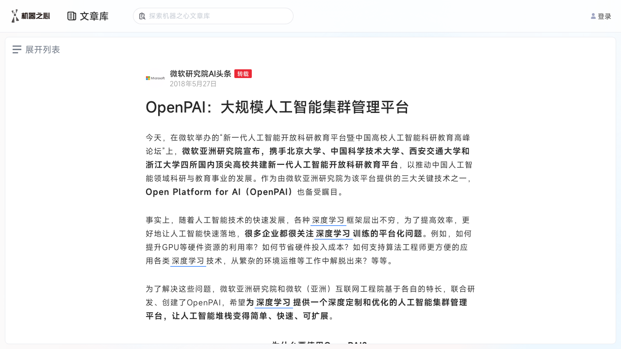

--- FILE ---
content_type: text/html; charset=utf-8
request_url: https://www.jiqizhixin.com/articles/2018-06-04-5
body_size: 2644
content:
<!DOCTYPE html><html lang="en"><head><meta charset="UTF-8" /><meta content="width=device-width, initial-scale=1.0, maximum-scale=1.0, minimum-scale=1.0, user-scalable=no, interactive-widget=resizes-content" name="viewport" /><meta content="ie=edge" http-equiv="X-UA-Compatible" /><meta content="light only" name="color-scheme" /><meta content="#ffffff" name="theme-color" /><title>文章库 | 机器之心</title><title>机器之心</title>
<meta name="description" content="机器之心">
<meta name="keywords" content="全球人工智能, 人工智能信息服务, 人工智能优质文章, 人工智能媒体, 人工智能产业服务, ai00, ai talk, interface, ai live, 机器智能, 机器学习, 深度学习, 神经网络, 强化学习, 计算机视觉, 自然语言处理, 机器人">
<meta property="og:url" content="https://www.jiqizhixin.com/articles/2018-06-04-5">
<meta property="og:type" content="website">
<meta property="og:site_name" content="机器之心">
<meta name="twitter:card" content="summary">
<meta name="twitter:site" content="@SyncedTech">
<meta name="twitter:description" content="机器之心">
<meta name="twitter:image" content="https://cdn.jiqizhixin.com/assets/global/logo-29014a034dee77927f3fa53b685762a4408dea9859e2c7db7c31068ed749a552.png"><meta name="csrf-param" content="authenticity_token" />
<meta name="csrf-token" content="8/0oJ+dvV7DVSQJ32u6pPHJtqOlut8Pa/iiJUXWw+MpfwWRnSQ5YuW6xISgspLXZUwRqaVe6HYvN4T4SBXIgvg==" /><link rel="stylesheet" media="screen" href="https://cdn.jiqizhixin.com/assets/packs/css/article_library-a9197552.css" /></head><body><header class="header mobile-header"><div class="hamburger hamburger--slider js-switch-siderbar"><span class="hamburger-box"><span class="hamburger-inner"></span></span></div><div class="header__middle"><a alt="首页" class="header__logo" href="/"><img height="33" src="https://cdn.jiqizhixin.com/assets/logo-black-eb58b4970f691a12cc01381b7e66e5461d49ee6bb536d9fdbf7e4a9d769204e3.png" /></a></div><div class="header__right u-flex"><div class="sidebar__item sidebar-user-new is-not-shadow js-switch-sign"><div class="u-avatar-base sidebar-user__empty"><img alt="未登录" class="u-image-center-new" src="https://cdn.jiqizhixin.com/assets/home/avatar@2x-946eb28b5858f46216f60f6c56f14dea574abd02ccdfbacb6a83b8f5caa02d94.png" /></div><p class="sidebar-user__msg">登录</p></div></div></header><div class="header__compatible"></div><nav class="sidebar js-sidebar mobile-sidebar"><div class="nav-user"><a alt="empty_user" class="sidebar-empty__avatar"><div><img alt="empty_user" src="https://cdn.jiqizhixin.com/assets/home/avatar@2x-946eb28b5858f46216f60f6c56f14dea574abd02ccdfbacb6a83b8f5caa02d94.png" /></div><span class="js-switch-sign" id="js-header-login">去登录</span></a></div><div class="nav-list"><a alt="文章库" class="sidebar__item" href="https://www.jiqizhixin.com/articles"><img src="https://cdn.jiqizhixin.com/assets/home/nav-article-49006f86b99d856821a182997cfff1ba35a726c7483f6d2e7cc35d0e044d51ff.png" />文章库</a><a alt="PRO会员通讯" class="sidebar__item" href="https://pro.jiqizhixin.com/m/inbox"><img src="https://cdn.jiqizhixin.com/assets/home/nav-member-0dd7f603680ed92b7199e1454a8538d45ab6e4361801622139933d0267c2be34.png" />PRO会员通讯</a><a alt="SOTA！模型" class="sidebar__item" href="https://www.jiqizhixin.com/short_urls/1c9524be-37f8-4b87-b6e4-318aae2f7656"><img src="https://cdn.jiqizhixin.com/assets/home/nav-sota-e6dbaec99f559607a1871886485635f57685842f33e8c3304385ce04cee0dd17.png" />SOTA！模型</a><a alt="AI Shortlist" class="sidebar__item" href="https://www.jiqizhixin.com/ai_shortlist"><img src="https://cdn.jiqizhixin.com/assets/home/nav-pro-43d0c55cdc96c4e4f88a6c01dfaee56816030390dff5d714bf68687bd9149e16.png" />AI Shortlist<img alt="new-icon" class="new-icon" src="https://cdn.jiqizhixin.com/assets/new-icon-7a07817575d49d6bf2779c0734501d815013294d1b65c5e5708f95c7aeaba2b0.svg" /></a><a alt="AI 好好用" class="sidebar__item" href="https://aihaohaoyong.com/"><img src="https://cdn.jiqizhixin.com/assets/home/nav-hao-3c69bd85e6f1cbe71d6cbc7c992c29a7d8728643c319e4417646b44934e9b7bd.png" />AI 好好用</a></div></nav><div class="sidebar__layer"></div><header class="pc-header header " id="header"><div class="u-container u-flex header__container"><div class="u-flex-center"><a alt="首页" class="header__logo" href="https://www.jiqizhixin.com/"><img alt="机器之心" height="32" src="https://cdn.jiqizhixin.com/assets/logo-black-eb58b4970f691a12cc01381b7e66e5461d49ee6bb536d9fdbf7e4a9d769204e3.png" /></a><div class="header-nav__readings"><a class="header-nav__readings--item" href="https://www.jiqizhixin.com/articles" target="_blank" title="文章库">文章库</a><a class="header-nav__readings--item" href="https://pro.jiqizhixin.com/inbox" target="_blank" title="PRO通讯会员">PRO通讯会员</a><a class="header-nav__readings--item" href="https://www.jiqizhixin.com/short_urls/1c9524be-37f8-4b87-b6e4-318aae2f7656" target="_blank" title="SOTA！模型">SOTA！模型</a><a class="header-nav__readings--item" href="https://www.jiqizhixin.com/ai_shortlist" target="_blank" title="AI Shortlist">AI Shortlist<img alt="new-icon" class="new-icon" src="https://cdn.jiqizhixin.com/assets/new-icon-7a07817575d49d6bf2779c0734501d815013294d1b65c5e5708f95c7aeaba2b0.svg" /></a></div><div class="header-nav__items"><a class="header-nav__item" href="https://aihaohaoyong.com/" target="_blank" title="AI 好好用">AI 好好用</a></div></div><div class="header__btns"><a class="header-other__link header-user__menu js-switch-sign" href="javascript:;" id="js-header-login"><img alt="" src="https://cdn.jiqizhixin.com/assets/home/avatar@2x-946eb28b5858f46216f60f6c56f14dea574abd02ccdfbacb6a83b8f5caa02d94.png" />登录</a></div></div></header><div data-react-class="utils/Modal" data-react-props="{}" data-react-cache-id="utils/Modal-0"></div><div data-react-class="utils/Alert" data-react-props="{}" data-react-cache-id="utils/Alert-0"></div><div id="article_library"></div><script defer="" src="https://res.wx.qq.com/connect/zh_CN/htmledition/js/wxLogin.js"></script><script defer="true" src="https://o.alicdn.com/captcha-frontend/aliyunCaptcha/AliyunCaptcha.js"></script><script>window.currentUser = null;</script><script src="https://cdn.jiqizhixin.com/assets/packs/js/article_library-5b29a84b88c780df4ef0.js" defer="defer"></script><script defer="" src="https://www.googletagmanager.com/gtag/js?id=G-R78HWX068N"></script><script>window.dataLayer = window.dataLayer || [];
function gtag(){dataLayer.push(arguments);}
gtag('js', new Date());
gtag('config', 'G-R78HWX068N', {
  'user_id': window.currentUser ? window.currentUser.id : undefined
});</script></body></html>